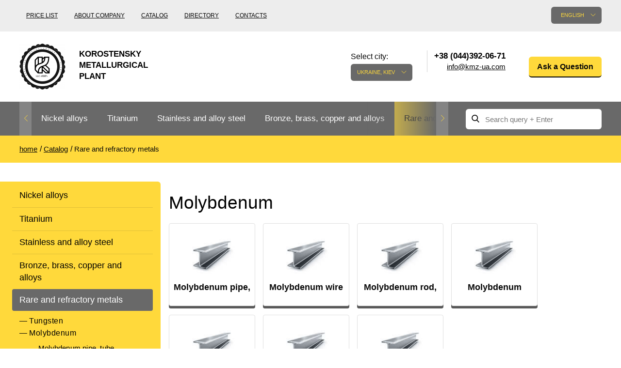

--- FILE ---
content_type: text/html; charset=UTF-8
request_url: https://kmza.biz/molibden.html
body_size: 77466
content:
<!doctype html>
<html lang="en" class="no-js">
	<head>
	<meta charset="utf-8">
	<meta http-equiv="x-ua-compatible" content="ie=edge">
	<title>To by alloys of molybdenum at an affordable price from the supplier KMZ / Kmz</title>
	<meta name="description" content="Want to buy alloys of molybdenum at an affordable price from the supplier KMZ? Here You will find only quality products at reasonable prices and flexible payment terms products.">
		<meta name="viewport" content="width=device-width, initial-scale=1">

			<link rel="stylesheet" href="/grunt/css/all.min.css?v=1754394218">
    
	<script src="/js/vendor/modernizr-2.8.3.min.js"></script>

			<script src="/grunt/js/main.min.js?v=1754394217"></script>
	
	<meta name="google-site-verification" content="DM6KKIvB-5ORhE2tPLobd-PZsk9IbeJSf_GilNwYYPs" />
<!-- Google analytics counter -->
<script>
  (function(i,s,o,g,r,a,m){i['GoogleAnalyticsObject']=r;i[r]=i[r]||function(){
  (i[r].q=i[r].q||[]).push(arguments)},i[r].l=1*new Date();a=s.createElement(o),
  m=s.getElementsByTagName(o)[0];a.async=1;a.src=g;m.parentNode.insertBefore(a,m)
  })(window,document,'script','https://www.google-analytics.com/analytics.js','ga');

  ga('create', 'UA-33001422-5', 'auto');
  ga('send', 'pageview');

</script>
<!-- /Google analytics counter -->
<meta name="yandex-verification" content="85db8e19e7c3ee64" />
<!-- Yandex.Metrika counter -->
<script type="text/javascript">
    (function (d, w, c) {
        (w[c] = w[c] || []).push(function() {
            try {
                w.yaCounter31823311 = new Ya.Metrika({
                    id:31823311,
                    clickmap:true,
                    trackLinks:true,
                    accurateTrackBounce:true,
                    webvisor:true
                });
            } catch(e) { }
        });

        var n = d.getElementsByTagName("script")[0],
            s = d.createElement("script"),
            f = function () { n.parentNode.insertBefore(s, n); };
        s.type = "text/javascript";
        s.async = true;
        s.src = "https://mc.yandex.ru/metrika/watch.js";

        if (w.opera == "[object Opera]") {
            d.addEventListener("DOMContentLoaded", f, false);
        } else { f(); }
    })(document, window, "yandex_metrika_callbacks");
</script>
<noscript><div><img src="https://mc.yandex.ru/watch/31823311" style="position:absolute; left:-9999px;" alt="" /></div></noscript>
<!-- /Yandex.Metrika counter --></head>		<body>
		<header id="header">
			<div class="header-bottom">
	<div class="container">
		<div id="logo">
			<a href="/">
				<img src="/images/thumbs/w95h95/a/c0/ac014b2e5b07edd16309e172abef3779.png" alt="">
				<span>Korostensky Metallurgical Plant</span>
			</a>
		</div>

		<div class="pull-left nav-container">
	<nav>
		<ul>
			<li><a href="/price.html">Price list</a></li>
<li><a href="/about.html">About company</a></li>
<li><a href="/catalog.html">Catalog</a></li>
<li><a href="/reference.html">Directory</a></li>
<li><a href="/contacts.html">Contacts</a></li>		</ul>
	</nav>
</div>

		<div class="pull-right ">
			<div class="pull-left lang-container">
	<div class="language">
		<div class="label">Language of the site:</div>

		<div class="current">English</div>

		<div class="list">
			<ul>
				<li><a href="https://kmza.eu/molibden.html">Deutsch</a></li><li><a href="http://kmz.org.ua/molibden.html">Українська</a></li>			</ul>
		</div>
	</div>
</div>

			<div id="city" class="city">
	<div class="label">Select city:</div>
	<div class="current">Ukraine, Kiev</div>
	<div class="list">
		<ul>
			<li><a href="" data-city="city-kyiv">Ukraine, Kiev</a></li>		</ul>
	</div>
</div>

<div class="contacts">
	<div class="phones">
		<ul>
			<li class="city-phone active city-kyiv">
		<span>+38 (044)392-06-71</span>
		<a class="email" href="javascript:void(0);" data-toggle="email" data-user="info" data-host="kmz-ua.com"></a></li>
		</ul>
	</div>
</div>
			<div class="question">
	<a href="javascript:void();" class="yellow-btn modal-open" data-toggle="modal" data-target="#Question">Ask a Question</a>
</div>		</div>

		<div class="clearfix"></div>
	</div>
</div>			<!-- header-bottom -->

			<div class="main-nav">
	<div class="container clearfix">
		<div class="nav pull-left">
	<ul class="ulslick">
		<li><a href="/nikelivie-splavi.html">Nickel alloys</a><i class="angle"></i><ul data-bg="/images/thumbs/w124h137/8/1d/81dc083ad9f3a51d460389261f7756c7.png"><li><a href="/nihrom-and-fechral.html">Nichrome, Fechral, ​​Thermocouple</a><i class="angle"></i><ul><li><a href="/nihrom.html">Nichrome</a></li><li><a href="/ref-nihromovaya-provoloka.html">Nichrome wire</a></li><li><a href="/rec-nihromovaya-lenta-x20h80.html">Nichrome ribbon</a></li><li><a href="/fechral.html">Fechral</a></li><li><a href="/fehralevaya-provoloka.html">Fechral wire</a></li><li><a href="/ref-fehralevaya-lenta.html">Fechral tape</a></li><li><a href="/alumel.html">Alumel NMZAK2-2-1</a></li><li><a href="/chromel.html">Chromel HX9.5</a></li><li><a href="/kopel.html">Copel MNMc40-0.5</a></li><li><a href="/konstantan.html">Constantan</a></li><li><a href="/vr5-vr20.html">BP5, BP20</a></li><li><a href="/termopar-provoloka.html">Thermocouple Wire</a></li></ul></li><li><a href="/precizionnie-splavi.html">Precision Alloys</a><i class="angle"></i><ul><li><a href="/ref-np-2i.html">NP-2, Nickel 200, Nickel 201</a></li><li><a href="/ref-splav-27kx.html">Alloy 27KH</a></li><li><a href="/ref-29nk-truba.html">29KK, Kovar®, Nilo®</a></li><li><a href="/ref-splav-32hk-vi.html">Alloy 32NK</a></li><li><a href="/ref-stal-32nkd.html">32KDN, ЄI630A</a></li><li><a href="/ref-splav-36khm.html">Alloy 36KNM</a></li><li><a href="/ref-splav-36h.html">36H Alloy</a></li><li><a href="/ref-36nhtu-truba.html">36NXTU, Elinvar</a></li><li><a href="/ref-splav-36hxtyu5m.html">Alloy 36НХТЮ5М</a></li><li><a href="/ref-splav-36hxtyu8m.html">Alloy 36НХТЮ8М</a></li><li><a href="/ref-splav-38nkd.html">Alloy 38KDD</a></li><li><a href="/ref-splav-40kxhm.html">40KHNM, EI995</a></li><li><a href="/ref-splav-40nxyu-vi.html">40ХНЮ, ЭП793</a></li><li><a href="/ref-splav-42h.html">42H Alloy</a></li><li><a href="/perminvar.html">Perminvar</a></li><li><a href="/ref-splav-42hxtyu.html">Alloy 42 НХТЮ</a></li><li><a href="/ref-splav-45hxt.html">Alloy 45NHT</a></li><li><a href="/ref-splav-45h.html">Alloy 45H</a></li><li><a href="/ref-splav-47nd.html">Alloy 47HD</a></li><li><a href="/ref-splav-47hxp.html">Alloy 47HXR</a></li><li><a href="/ref-splav-49kf.html">49KF, 49K2F</a></li><li><a href="/ref-splav-50np.html">Alloy 50NP</a></li><li><a href="/ref-50n.html">50Н, ЭИ467</a></li><li><a href="/ref-splav-50hxc.html">Alloy 50НХС</a></li><li><a href="/ref-splav-52h.html">Alloy 52H</a></li><li><a href="/ref-splav-68hxvktyu.html">Alloy 68NHVKTYU</a></li><li><a href="/ref-79nm-truba.html">Alloy 79NM</a></li><li><a href="/ref-splav-80nm.html">Alloy 80NM</a></li><li><a href="/ref-splav-80hxc.html">Alloy 80NHS</a></li></ul></li><li><a href="/specstali.html">Special steels</a><i class="angle"></i></li><li><a href="/monel-hastelloy-incone.html">European special steels</a><i class="angle"></i><ul><li><a href="/ref-al6xni.html">Al6xn</a></li><li><a href="/ref-inconel-600i.html">Inconel 600, Inconel 601</a></li><li><a href="/ref-inconel-617i.html">Inconel 617, Alloy 617</a></li><li><a href="/ref-inconel-706i.html">Inconel 706®, Alloy 706</a></li><li><a href="/ref-inconel-718i.html">Inconel 718</a></li><li><a href="/ref-inconel-750i.html">Inconel 750®, Alloy 750</a></li><li><a href="/ref-incoloy-330i.html">Incoloy 330, Alloy 330</a></li><li><a href="/ref-incoloy-825i.html">Incoloy 825</a></li><li><a href="/ref-jethete-m152i.html">Jethete M152</a></li><li><a href="/ref-kobalt-6bi.html">Cobalt 6b</a></li><li><a href="/ref-maraging-250i.html">Maraging 250®, Vascomax 250</a></li><li><a href="/ref-maraging-300i.html">Maraging 300®, Vascomax 300®</a></li><li><a href="/ref-maraging-350i.html">Maraging 350®, Vascomax 350®</a></li><li><a href="/ref-mp35ni.html">Mp35n</a></li><li><a href="/ref-mp159i.html">MP159</a></li><li><a href="/ref-multimet-n155i.html">Multimet n155</a></li><li><a href="/ref-nimonik.html">Nimonic 90®</a></li><li><a href="/ref-ni-spani.html">Ni-Span® C902</a></li><li><a href="/ref-rene-41i.html">Rene 41®</a></li><li><a href="/ref-alloy-a286i.html">Alloy A286®</a></li><li><a href="/Alloy-59-krug-provoloka-truba.html">Alloy 59</a></li><li><a href="/ref-hastelloy-b2i.html">Hastelloy B2®</a></li><li><a href="/ref-hastelloy-c22i.html">Hastelloy c22</a></li><li><a href="/ref-hastelloy-xi.html">Hastelloy X®</a></li><li><a href="/ref-haynes-188i.html">Hines 188®</a></li><li><a href="/ref-haynes-25i.html">Hines 25®</a></li><li><a href="/ref-waspalloyi.html">Waspalloy®</a></li></ul></li><li><a href="/specstal-ru.html">GOST special steels</a><i class="angle"></i><ul><li><a href="/ref-hn28vmab-truba-krugi.html">ХН28ВМАБ</a></li><li><a href="/ref-hn30mdb-truba-krugi.html">ХН30МДБ</a></li><li><a href="/ref-hn32ti.html">ХН32Т</a></li><li><a href="/ref-hn35vt-truba-krugi.html">ХН35ВТ</a></li><li><a href="/ref-hn35vtu-truba-krugi.html">ХН35ВТЮ</a></li><li><a href="/ref-hn38vt-trubai.html">ХН38ВТ</a></li><li><a href="/ref-hn45u-trubai.html">ХН45Ю</a></li><li><a href="/ref-hn45mvtubr-truba-krugi.html">ХН45МВТЮБР-id</a></li><li><a href="/ref-hn50mvtub-truba-krugi.html">ХН50ВМТЮБ</a></li><li><a href="/ref-hn56vmtu-truba-krugi.html">ХН56ВМТЮ</a></li><li><a href="/ref-splav-xn58vi.html">XH58B</a></li><li><a href="/ref-hn60vti.html">ХН60ВТ</a></li><li><a href="/ref-splav-xh60yu.html">ХН60Ю</a></li><li><a href="/ref-hn62vmut-truba-krugi.html">ХН62ВМЮТ</a></li><li><a href="/ref-splav-xh62mvkyu.html">ХН62МВКЮ</a></li><li><a href="/ref-splav-xn63mbi.html">ХН63МБ, ЭП758У</a></li><li><a href="/rec-ref-hn65mv-trubai.html">KHN65MV, Hastelloy c276</a></li><li><a href="/ref-xn68vmtyuki.html">ХН68ВМТЮК, ЭП693</a></li><li><a href="/hn70vmtyu.html">KHN70VMTJU, ЭИ598</a></li><li><a href="/ref-xn70yu-trubai.html">KHN70JU</a></li><li><a href="/hn73mbtyu-vd.html">ХН73МБТЮ-VD</a></li><li><a href="/rec-ref-hn75mbtu-trubai.html">ХН75МБТЮ, Инконель 625</a></li><li><a href="/ref-splav-xh77tyu.html">ХН77ТЮ, ЭИ437А</a></li><li><a href="/rec-ref-hn77tur-trubai.html">ХН77ТЮР, Nimonic 80a</a></li><li><a href="/rec-ref-hn78t-trubai.html">KHN78T pipe</a></li><li><a href="/ref-splav-xh80tbyu.html">Alloy ХН80ТБЮ</a></li></ul></li></ul></li><li><a href="/ref-titan1.html">Titanium</a><i class="angle"></i><ul data-bg="/images/thumbs/w124h137/2/25/22515bc4213bc04127b44b2a9c6e7ba7.png"><li><a href="/titan-and-titanoviy-prokat.html">Titanium rolling</a><i class="angle"></i><ul><li><a href="/titan-truba.html">Titanium pipe</a></li><li><a href="/titanovaya-provoloka.html">Titanium wire</a></li><li><a href="/titanoviy-krug.html">Titanium Circle</a></li><li><a href="/titanovaya-lenta.html">Titanium Tape</a></li><li><a href="/titanoviy-list8.html">Titanium sheet</a></li><li><a href="/ref-titan-lityo.html">Titanium casting</a></li><li><a href="/ref-pokovka.html">Titanium forging</a></li><li><a href="/ref-raskatnie-kolsa.html">Ribbon rings</a></li><li><a href="/ref-titanovie-metizi.html">Titanium hardware</a></li><li><a href="/titanovyy-shestigrannik.html">Titanium hexagon bar</a></li><li><a href="/karbid-titanovyie-elektrodyi.html">Carbide - titanium electrodes</a></li><li><a href="/ref-centrobeznoe-lityo.html">Centrifugal titanium casting</a></li></ul></li><li><a href="/titan-metall.html">Titanium according to GOST</a><i class="angle"></i><ul><li><a href="/splav-titana-vt1-00-i-vt1-0.html">VT1-00, Grade1</a></li><li><a href="/ref-vt1-0-splav.html">VT1-0, Grade2</a></li><li><a href="/vt1-1-krug.html">VT1-1, Grade3</a></li><li><a href="/vt1-2-krug.html">VT1-2, Grade4</a></li><li><a href="/vt2sv.html">Vt2sv</a></li><li><a href="/ref-vt3-1-provoloka-krug-prutok.html">VT3-1</a></li><li><a href="/ref-ot-4-ot4-0-ot4-1-splav-truba.html">OT-4, OT4-0, OT4-1</a></li><li><a href="/ref-vt5-vt5-1-splav-truba.html">VT5, VT5-1, Grade6</a></li><li><a href="/ref-vt6-vt6s-vt6ch-splav-truba.html">VT6, Grade 5, 6al-4v</a></li><li><a href="/vt6s-krug.html">VT6S, ВТ6Ч, Grade5 Eli</a></li><li><a href="/ref-vt8-splav-truba.html">Alloy VT8</a></li><li><a href="/ref-vt9-splav-truba.html">Alloy VT9</a></li><li><a href="/ref-pt-1m-splav-truba.html">PT-1M</a></li><li><a href="/ref-pt-7m-splav-truba.html">PT-7M</a></li><li><a href="/ref-pt-3v-splav-truba.html">PT-3V, Grade 9</a></li><li><a href="/ref-vt14-splav-truba.html">Alloy VT14</a></li><li><a href="/ref-vt16-splav-truba.html">Alloy ВТ16</a></li><li><a href="/splav-titana-vt18-vt18u.html">ВТ18, Т18у</a></li><li><a href="/ref-vt20-splav-truba.html">Alloy VT20</a></li><li><a href="/psevdo-a-splav-titana-vt20.html">VT20-1sv, VT20-2sv</a></li><li><a href="/ref-vt22-splav-truba.html">Alloy VT22</a></li><li><a href="/splav-titana-vt23.html">Alloy BT23]</a></li><li><a href="/vt25-vt25u-krug.html">ВТ25, ВТ25у</a></li><li><a href="/2b-provoloka-svarochnaya.html">Alloy 2B</a></li><li><a href="/3m-krug.html">Alloy 3M</a></li><li><a href="/5v-krug-list.html">Alloy 5V</a></li><li><a href="/at3-krug-list.html">Alloy AT3 circle, sheet</a></li><li><a href="/sp17-krug-list.html">Alloy SP17</a></li><li><a href="/sp19-krug-list.html">Alloy СП19</a></li><li><a href="/sp40-krug-list.html">Alloy СП40</a></li><li><a href="/spt-2-sv.html">SPT-2 SV</a></li><li><a href="/ref-tl3.html">ТЛ3</a></li><li><a href="/ref-tl5.html">ТЛ5</a></li><li><a href="/ts5-krug-list.html">TC5</a></li></ul></li><li><a href="/marki-titana2.html">Titan Europe</a><i class="angle"></i><ul><li><a href="/grade-7-truba.html">Grade 7</a></li><li><a href="/grade-11-truba.html">Grade 11</a></li><li><a href="/grade-17-truba.html">Grade 17</a></li><li><a href="/grade-19-truba.html">Grade 19</a></li><li><a href="/grade-23-truba.html">Grade 23</a></li><li><a href="/grade-36-truba.html">Grade 36</a></li><li><a href="/grade-38-truba.html">Grade 38</a></li><li><a href="/ti-6-2-4-2-provoloka.html">Ti6Al2Sn4Zr2Mo, ti 6-2-4-2</a></li><li><a href="/ti6al6v2sn-truba.html">Ti6Al6V2Sn</a></li><li><a href="/ti10v2fe3al-truba.html">Ti10V2Fe3Al</a></li><li><a href="/ti8al1mo1v-truba.html">Ti8Al1Mo1V</a></li><li><a href="/ti6al2sn4zr6mo-truba.html">Ti6Al2Sn4Zr6Mo</a></li></ul></li></ul></li><li><a href="/nergaveyka-and-titan.html">Stainless and alloy steel</a><i class="angle"></i><ul data-bg="/images/thumbs/w124h137/2/c6/2c65669f4917c88a30c3838373601fb0.png"><li><a href="/nergaveyushiy-prokat.html">Stainless steel</a><i class="angle"></i><ul><li><a href="/nerjaveyushaya-truba.html">Stainless pipe</a></li><li><a href="/ref-nerzhaveyushhaya-pruzhinnaya-provoloka.html">Stainless steel spring wire</a></li><li><a href="/nergaveyushiy-krug.html">Stainless steel round bar</a></li><li><a href="/nergaveyushchaya-lenta.html">Stainless strip</a></li><li><a href="/nergaveyushchiy-list.html">Stainless steel sheet</a></li><li><a href="/nerjaveyushiy-shestigrannik.html">Stainless steel hexagon bar</a></li><li><a href="/ugolok-nerjaveyushiy.html">Stainless steel area</a></li><li><a href="/kak-proizvodyat-nerzhaveyushhij-kvadrat.html">Stainless steel square</a></li></ul></li><li><a href="/spravka-nergaveyushchaya-stal.html">Heat-resistant stainless steel</a><i class="angle"></i><ul><li><a href="/ref-20x20n14s2-truba.html">20KH20N14S2</a></li><li><a href="/ref-20x23n18-splav.html">20H23N18</a></li><li><a href="/ref-20x25n20s2-truba.html">20KH25N20S2</a></li><li><a href="/12h25n16g7ar-truba.html">12H25N16G7AR</a></li><li><a href="/ref-15x25t-splav-truba.html">15KH25T</a></li></ul></li><li><a href="/austenitnye-stali.html">Austenitic steel</a><i class="angle"></i><ul><li><a href="/ref-splav-03x17n14m3.html">03KH17N14M3</a></li><li><a href="/04h19n11m3-krug.html">04Х19Н11М3, 316L</a></li><li><a href="/ref-alloy-06hn28mdt.html">06HN28MDT</a></li><li><a href="/ref-splav-03x18n11.html">08X18H10, 03Х18Н11</a></li><li><a href="/ref-splav-08x18n10t.html">Alloy 08KH18N10T</a></li><li><a href="/rec-ref-10x17n13m2t-trubai.html">10X17H13M2T</a></li><li><a href="/ref-steel-12x18h10t.html">12X18H10T 12X18H9T</a></li><li><a href="/ref-nerzhaveyushhaya-svarochnaya-provoloka.html">Stainless steel welding wire</a></li><li><a href="/10h16n25am6.html">10Х16Н25АМ6</a></li><li><a href="/08h20n9g7t.html">08Х20Н9Г7Т</a></li><li><a href="/06h19n9t-provoloka.html">06Х19Н9Т, 04х19н9</a></li><li><a href="/07h25n13-provoloka.html">07CR25NI13</a></li><li><a href="/06h15n60m15.html">06Х15Н60М15</a></li><li><a href="/ref-splav-08x18n12b.html">08KH18N12B SV-07Х19Н10Б</a></li></ul></li><li><a href="/ferritnye-stali.html">Ferritic steels</a><i class="angle"></i><ul><li><a href="/steel-08x13.html">08KH13</a></li><li><a href="/08h17t.html">08KH17T, 08Х17</a></li><li><a href="/ref-steel-12x13.html">12X13, ЭЖ1</a></li><li><a href="/12h17-krug.html">12X17</a></li><li><a href="/ref-20x13-splav-truba.html">20X13, aisi 420</a></li><li><a href="/ref-30x13-splav-truba.html">30X13</a></li><li><a href="/ref-40x13-splav-truba.html">40X13</a></li><li><a href="/ref-splav-08x18t1.html">AISI 439, ЭИ645</a></li></ul></li><li><a href="/dupleksnye-stali.html">Duplex steel</a><i class="angle"></i><ul><li><a href="/14162-truba.html">1.4162, S32101</a></li><li><a href="/14362-truba.html">1.4362, S32304</a></li><li><a href="/14662-truba.html">1.4662, S82441</a></li><li><a href="/14462-truba.html">1.4462, S32205</a></li><li><a href="/14501-truba.html">1.4501, S32760</a></li><li><a href="/14410-truba.html">1.4410, S32750</a></li><li><a href="/08h22n6t-krug.html">08KH22N6T, ЭП53</a></li><li><a href="/ref-14x17n2-splav-truba.html">14KH17N2</a></li><li><a href="/ref-07x16n6-sh-splav-truba.html">07KH16N6</a></li><li><a href="/20h17n2.html">20KH17N2</a></li></ul></li><li><a href="/gost-stali-specialnye.html">Special steel</a><i class="angle"></i><ul><li><a href="/03h11n10m2t.html">03Х11Н10М2Т</a></li><li><a href="/ref-splav-03x22n6m2.html">03KH22N6M2</a></li><li><a href="/ref-splav-03x24n6am3.html">03Х24Н6АМ3</a></li><li><a href="/07h12nmbf.html">07Х12НМБФ</a></li><li><a href="/07h16n6.html">07KH16N6</a></li><li><a href="/ref-splav-07x21g7an5.html">07KH21G7AN5</a></li><li><a href="/07h25n16ag6f.html">07Х25Н16АГ6Ф</a></li><li><a href="/08h15n5d2t.html">08Х15Н5Д2Т</a></li><li><a href="/ref-splav-08x17n15m3t.html">08KH17N15M3T</a></li><li><a href="/08h17n5m3.html">08KH17N5M3</a></li><li><a href="/08h18t1-list.html">08KH18T1</a></li><li><a href="/ref-splav-08x21n6m2t.html">08KH21N6M2T</a></li><li><a href="/09h16n4b.html">09KH16N4B</a></li><li><a href="/10h11n23t3mr.html">10KH11N23T3MR</a></li><li><a href="/ref-splav-10x14g14n4t.html">10KH14G14N4T</a></li><li><a href="/11h11n2v2mf.html">11KH11N2V2MF</a></li><li><a href="/ref-xromomarganczevaya-nerzhaveyushhaya-stal-12x15g9nd.html">12Х15Г9НД</a></li><li><a href="/12h17g9an4.html">12H17G9AN4</a></li><li><a href="/13h11n2v2mf.html">13KH11N2V2MF</a></li><li><a href="/13h15n4am3.html">13Х15Н4АМ3</a></li><li><a href="/15h12n2mvfab.html">15Х12Н2МВФАБ</a></li><li><a href="/15h16k5n2mvfab.html">15Х16К5Н2МВФАБ</a></li><li><a href="/15h16n2am.html">15Х16Н2АМ</a></li><li><a href="/15h1m1f.html">15H1M1F</a></li><li><a href="/15h5m.html">15X5M</a></li><li><a href="/18h12vmbfr.html">18KH12VMBFR</a></li><li><a href="/20h1m1f1tr.html">20KH1M1F1TR</a></li><li><a href="/20h3mvf.html">20KH3MVF</a></li><li><a href="/25h13n2.html">25KH13N2</a></li><li><a href="/37h12n8g8mfb.html">37KH12N8G8MFB</a></li><li><a href="/40h9s2.html">40KH9S2</a></li><li><a href="/45h14n14v2m.html">45KH14N14V2M</a></li><li><a href="/shh15.html">SHKH15</a></li></ul></li><li><a href="/instrumentalnie-stali.html">Tool steel</a><i class="angle"></i><ul><li><a href="/instrumentalnaya-stal.html">High speed steel</a></li><li><a href="/r18.html">R18</a></li><li><a href="/r6m5.html">R6M5</a></li><li><a href="/r6m5k5.html">R6M5K5</a></li><li><a href="/r9-krug.html">P9</a></li><li><a href="/shtampovaya-stal.html">Die steel</a></li><li><a href="/4h4vmfs.html">4KH4VMFS</a></li><li><a href="/5h3v3mfs.html">5KH3V3MFS</a></li><li><a href="/5h2mnf.html">5KH2MNF</a></li><li><a href="/10h13g18d.html">10Х13Г18Д</a></li><li><a href="/14hgsn2ma.html">14ХГСН2МА</a></li><li><a href="/stal-dlya-nozhey.html">Steel for knives</a></li><li><a href="/ref-50x14mf-splav.html">50Х14МФ</a></li><li><a href="/ref-splav-95x18.html">95X18</a></li><li><a href="/ref-splav-65x13.html">65KH13</a></li><li><a href="/ref-splav-90x18mf.html">90Х18МФ</a></li></ul></li></ul></li><li><a href="/bronza-latun-med-i-splavy.html">Bronze, brass, copper and alloys</a><i class="angle"></i><ul data-bg="/images/thumbs/w124h137/2/25/22515bc4213bc04127b44b2a9c6e7ba7.png"><li><a href="/bronzoviy-prokat.html">Bronze rental</a><i class="angle"></i><ul><li><a href="/bronzovaya-truba.html">Bronze pipe</a></li><li><a href="/ref-bronzovaya-vtulka.html">Втулка из бронзы</a></li><li><a href="/bronzovaya-provoloka.html">Bronze wire</a></li><li><a href="/bronzoviy-krug.html">Bronze circle</a></li><li><a href="/bronzovaya-lenta.html">Tape ,foil</a></li><li><a href="/bronzoviy-list.html">Bronze sheet</a></li><li><a href="/bronzovyy-shestigrannik.html">Bronze hexagon bar</a></li><li><a href="/lite-iz-bronzyi.html">Cast bronze</a></li><li><a href="/bronzovaya-vtulka.html">Bushing in bronze</a></li><li><a href="/brb2-berillievaya-bronza.html">Brb2 beryllium bronze</a></li><li><a href="/brkmc3-1.html">Brkmc3-1</a></li><li><a href="/brh-brh1.html">Brkh, Brh1</a></li><li><a href="/brhcr-brhcrt.html">Brcr, Brkcrt</a></li><li><a href="/bramc9-2.html">Bramc9-2</a></li><li><a href="/brof65-015.html">Brof6.5-0.15</a></li><li><a href="/brazhn10-4-4.html">Brazhn10-4-4</a></li><li><a href="/brbnt-19.html">Brbn 1.9</a></li><li><a href="/brazh9-4.html">Brazh9-4</a></li><li><a href="/brnbt.html">Bmbt</a></li><li><a href="/brkd1.html">Brkd1</a></li><li><a href="/brazhnmc9-4-4-1.html">Brazhnmc9-4-4-1</a></li><li><a href="/brazhmc10-3-15.html">Brazhmc10-3-1,5</a></li><li><a href="/brocs5-5-5-ocs555.html">БрОЦС5-5-5, ОЦС555</a></li><li><a href="/brocsn3-7-5-1.html">БрОЦСН3-7-5-1</a></li><li><a href="/brocs4-4-25.html">Brocs4-4-2.5</a></li><li><a href="/brazhn11-6-6.html">БрАЖН11-6-6</a></li></ul></li><li><a href="/bronza.html">European bronze, copper alloys</a><i class="angle"></i><ul><li><a href="/aluminum-bronze.html">Aluminum bronze</a></li><li><a href="/olovyannaya-bronza.html">Leaded tin bronze</a></li><li><a href="/margancovaya-bronza.html">Manganese bronze</a></li><li><a href="/fosfornaya-bronza.html">Phosphor bronze</a></li><li><a href="/kupit-kremnievuyu-bronzu-po-dostupnoy-tsene-ot-postavshchika-kmz.html">Silicon bronze</a></li><li><a href="/olovyannay-bronza.html">Tin bronze</a></li><li><a href="/beryllium-copper-c17200.html">Beryllium Copper С17200</a></li><li><a href="/cadmium-copper.html">Cadmium Copper</a></li><li><a href="/chromium-copper.html">Chromium Copper</a></li><li><a href="/copper-tin.html">Copper Tin</a></li><li><a href="/copper-titanium.html">Copper Titanium</a></li></ul></li><li><a href="/neisilber-manganin-melchior.html">Copper-Nickel alloys</a><i class="angle"></i><ul><li><a href="/ref-kunial.html">Cunial MNA13-3</a></li><li><a href="/ref-manganin.html">Manganin Mnmc3-12</a></li><li><a href="/melhior-mnzhmc-30-1-1.html">Melchior Mngmt 30-1-1, MN19</a></li><li><a href="/mnzh5-1.html">MNZH5-1</a></li><li><a href="/mnzhkt5-1-02-02.html">MNZHKT5-1-0.2-0.2</a></li><li><a href="/ref-monei-400.html">Monel 400®, МНЖМц28-2.5-1.5</a></li><li><a href="/ref-monel-405i.html">405 Monel®, Alloy 405</a></li><li><a href="/ref-monel-500i.html">500 Monel® Alloy 500</a></li><li><a href="/ref-nejzilber.html">Nickel silver MNC15-20</a></li><li><a href="/ref-provoloka-panch-11.html">PUNCH-11</a></li><li><a href="/nickel-silver.html">Nickel silver</a></li></ul></li><li><a href="/med.html">Copper rental</a><i class="angle"></i><ul><li><a href="/truba-med.html">Copper pipe</a></li><li><a href="/mednaya-provoloka.html">Copper wire</a></li><li><a href="/medniy-krug.html">Copper circle</a></li><li><a href="/ref-mednaya-lenta.html">Tape, foil</a></li><li><a href="/medniy-list.html">Copper sheet</a></li><li><a href="/mednyy-shestigrannik.html">Copper hexagon bar</a></li><li><a href="/m1-med.html">M1 copper</a></li><li><a href="/m2-med.html">M2 copper</a></li><li><a href="/m3-med.html">M3 copper</a></li></ul></li><li><a href="/latunnyij-prokat.html">Brass car</a><i class="angle"></i><ul><li><a href="/latunnaya-truba.html">Brass pipe</a></li><li><a href="/latunnaya-provoloka.html">Brass wire</a></li><li><a href="/latunniy-krug.html">Brass circle</a></li><li><a href="/latunnaya-lenta.html">Tape, foil</a></li><li><a href="/latunniy-list.html">Sheet, plate</a></li><li><a href="/latunniy-shestigrannik.html">Brass hexagon</a></li><li><a href="/kvadrat.html">Square brass</a></li><li><a href="/ref-latun-ls59.html">LS59-1</a></li><li><a href="/lok59-1-03-krug.html">LOK59-1-0,3</a></li><li><a href="/ref-latun-lo62.html">LO62-1</a></li><li><a href="/ref-latun-l63.html">Brass L63</a></li><li><a href="/ref-latun-l96.html">Brass L96</a></li></ul></li><li><a href="/latun.html">European brass</a><i class="angle"></i><ul><li><a href="/silicon-brasses.html">Silicon Brasses</a></li><li><a href="/tin-brasses.html">Tin Brasses</a></li><li><a href="/leaded-brasses.html">Leaded Brasses</a></li><li><a href="/red-brass.html">Red brass</a></li><li><a href="/semi-red-brass.html">Semi-red brass</a></li></ul></li></ul></li><li class="current active"><a href="/redkie-and-tugoplavkie.html">Rare and refractory metals</a><i class="angle"></i><ul data-bg="/images/thumbs/w124h137/3/4e/34ebd5fb161673835476fbf3bb53698f.png"><li><a href="/volfram.html">Tungsten</a><i class="angle"></i><ul><li><a href="/volfram-truba.html">Pipe, tube, tungsten</a></li><li><a href="/elektrod-evl.html">Electrode EVL, EVIE, VA</a></li><li><a href="/volframovie-electrodi.html">Tungsten electrodes</a></li><li><a href="/karbid-volframovye-elektrody.html">Carbide</a></li><li><a href="/volframovaya-provoloka.html">Tungsten wire filament</a></li><li><a href="/volframoviy-prutok.html">Tungsten rod, circle</a></li><li><a href="/volfram-folga.html">Tungsten ribbon, foil</a></li><li><a href="/volfram-list.html">Tungsten sheet</a></li><li><a href="/izdeliya-iz-volframa.html">Articles of tungsten</a></li><li><a href="/ref-pripoyi-vuda-i-roze.html">Wood Alloy</a></li><li><a href="/splav-roze.html">Alloy Rosa</a></li><li><a href="/tverdosplavnye-plastiny.html">Carbide inserts</a></li><li><a href="/napaivaemye-plastiny.html">Brazed plate</a></li></ul></li><li class="current active"><a href="/molibden.html">Molybdenum</a><i class="angle"></i><ul><li><a href="/molibdenovaya-truba.html">Molybdenum pipe, tube</a></li><li><a href="/molibdenovaya-provoloka.html">Molybdenum wire filament</a></li><li><a href="/molibdenoviy-prutok.html">Molybdenum rod, round</a></li><li><a href="/molibdenovaya-folga.html">Molybdenum ribbon foil</a></li><li><a href="/molibdenoviy-list.html">Molybdenum sheet</a></li><li><a href="/izdeliya-iz-molibdena.html">Products made of molybdenum</a></li><li><a href="/ref-medno-molibdenovyie-psevdosplavyi-md.html">Copper-molybdenum pseudoplane</a></li></ul></li><li><a href="/metall-v-prokate.html">Rental rare metals</a><i class="angle"></i><ul><li><a href="/vanadij.html">Vanadium</a></li><li><a href="/gafnii.html">Hafnium</a></li><li><a href="/idii.html">Indium</a></li><li><a href="/cobalt.html">Cobalt</a></li><li><a href="/ref-magnij-sam-metall-i-truba.html">Magnesium</a></li><li><a href="/niobij.html">Niobium</a></li><li><a href="/ref-renievyiy-list-lenta.html">Rhenium</a></li><li><a href="/ref-tantalovaya-provoloka-krug.html">Tantalum HDTV</a></li><li><a href="/ref-cirkoniyevaya-provoloka-krug.html">Zirconium</a></li></ul></li><li><a href="/redkie-metall.html">Rare metals</a><i class="angle"></i><ul><li><a href="/berillij.html">Beryllium</a></li><li><a href="/gadolinij.html">Gadolinium</a></li><li><a href="/gallij.html">Gallium</a></li><li><a href="/germanij.html">Germanium</a></li><li><a href="/ittrij.html">Yttrium</a></li><li><a href="/litij.html">Li</a></li><li><a href="/selen.html">Selenium</a></li><li><a href="/lyuminoforyi.html">Phosphors</a></li><li><a href="/skandij.html">Scandium</a></li></ul></li><li><a href="/lantoidi.html">Lentoid</a><i class="angle"></i><ul><li><a href="/golmij.html">Holmium</a></li><li><a href="/disprozij.html">Dysprosium</a></li><li><a href="/evropij.html">Europium</a></li><li><a href="/itterbij.html">Ytterbium</a></li><li><a href="/lantan.html">Lanthanum</a></li><li><a href="/lyuteczij.html">Lutetium</a></li><li><a href="/neodim.html">Neodymium</a></li><li><a href="/prazeodim.html">Praseodymium</a></li><li><a href="/samarij.html">Samarium</a></li><li><a href="/terbij.html">Terbium</a></li><li><a href="/tulij.html">Thulium</a></li><li><a href="/czerij.html">Cerium</a></li><li><a href="/erbij.html">Erbium</a></li></ul></li></ul></li><li><a href="/cvetnie-metali.html">Non-ferrous metals</a><i class="angle"></i><ul data-bg="/images/thumbs/w124h137/9/33/93349e8c8fbda9a2df9bc7264b8b1849.png"><li><a href="/aluminii.html">Rolled aluminum</a><i class="angle"></i><ul><li><a href="/truba-aluminiy.html">Aluminum pipe</a></li><li><a href="/aluminiy-provoloka.html">Aluminum wire</a></li><li><a href="/alumieviy-krug.html">Aluminievy round</a></li><li><a href="/aluminievaya-lenta.html">Tape, foil</a></li><li><a href="/alyuminievyij-list.html">Aluminum sheet</a></li><li><a href="/ugolok-alyuminievyij.html">Aluminum corner</a></li><li><a href="/alyuminievyy-kvadrat.html">Aluminium square</a></li><li><a href="/alyuminievyij-shveller.html">Aluminum channel</a></li><li><a href="/alyuminievyy-shestigrannik.html">Aluminum hexagon</a></li><li><a href="/ad1.html">AD1</a></li><li><a href="/ak4-ak4-1.html">AK4, AK4-1</a></li><li><a href="/ak5.html">АК5, АК5св</a></li><li><a href="/ak6-ak6t1.html">AK6, АК6Т1</a></li><li><a href="/ak7.html">AK7</a></li><li><a href="/ak8.html">AK8</a></li><li><a href="/amg2krug-provoloka.html">AMG2</a></li><li><a href="/amg3n.html">АМГ3Н</a></li><li><a href="/amg5-amg5p-amg5n.html">AMG5, AMG5P, АМГ5Н</a></li><li><a href="/amg61.html">АМГ61</a></li><li><a href="/amg6n.html">АМГ6Н</a></li><li><a href="/amc-krug-provoloka.html">AMC</a></li><li><a href="/v65-krug-provoloka.html">V65</a></li><li><a href="/v95-krug-provoloka.html">V95</a></li><li><a href="/vd1am-krug-provoloka.html">ВД1АМ</a></li></ul></li><li><a href="/dural.html">Duralumin rental</a><i class="angle"></i><ul><li><a href="/dyuralevaya-truba.html">Duralumin pipe</a></li><li><a href="/provoloka-dyuralevaya.html">Duralumin wire</a></li><li><a href="/dyuralevyij-krug.html">Duralumin circle</a></li><li><a href="/lenta-dyuralevaya.html">Duralumin tape</a></li><li><a href="/list-dyuralevyij.html">Duralumin sheet</a></li><li><a href="/ugolok-dyuralevyij.html">Duralumin area</a></li><li><a href="/kvadrat-dyuralevyij.html">Duralumin square</a></li><li><a href="/shestigrannik-dyuralevyij.html">Duralumin hexagon</a></li><li><a href="/dyuralevyy-shveller.html">Duralumin channel</a></li><li><a href="/d1t-krug-provoloka.html">Д1Т</a></li><li><a href="/d16t-krug-provoloka.html">D16T</a></li><li><a href="/d16chat-d16cham.html">Д16чАТ, Д16чАМ</a></li><li><a href="/d19cht-krug-provoloka.html">Д19ЧТ</a></li></ul></li><li><a href="/aluminiy.html">European aluminium</a><i class="angle"></i><ul><li><a href="/1050-krug-provoloka.html">Alloy 1050</a></li><li><a href="/2014-krug-provoloka.html">Alloy 2014</a></li><li><a href="/2024-krug-provoloka.html">Alloy 2024</a></li><li><a href="/3003-krug-provoloka.html">Alloy 3003</a></li><li><a href="/5005-krug-provoloka.html">Alloy 5005</a></li><li><a href="/5052-krug-provoloka.html">Alloy 5052</a></li><li><a href="/5083-krug-provoloka.html">Alloy 5083</a></li><li><a href="/5754-krug-provoloka.html">Alloy 5754</a></li><li><a href="/6060-krug-provoloka.html">Alloy 6060</a></li><li><a href="/6061-krug-provoloka.html">Alloy 6061</a></li><li><a href="/6063-krug-provoloka-truba.html">Alloy 6063</a></li><li><a href="/6082-krug-provoloka-truba.html">Alloy 6082</a></li><li><a href="/7005-krug-provoloka-truba.html">Alloy 7005</a></li><li><a href="/7068-krug-provoloka.html">Alloy 7068</a></li><li><a href="/7075-krug-provoloka.html">Alloy 7075</a></li></ul></li><li><a href="/babbityi.html">Babbit</a><i class="angle"></i><ul><li><a href="/ref-babbit-b16-b83.html">Babbit B83</a></li><li><a href="/ref-babbit-b86.html">Babbit Б86</a></li><li><a href="/ref-babbit-b88.html">Babbit B88</a></li><li><a href="/ref-babbit-b16.html">Babbit B16</a></li></ul></li><li><a href="/pripoj-fgr.html">Solder</a><i class="angle"></i><ul><li><a href="/ref-pripoy-p.html">Припой П</a></li><li><a href="/ref-olovyanniy-pripoy.html">Tin solder</a></li><li><a href="/ref-pripoy-possy.html">Solders antimonous</a></li><li><a href="/ref-serebryanniy-pripoy.html">Silver solder</a></li><li><a href="/ref-pripoy-hts.html">Solder hts</a></li></ul></li><li><a href="/olovo.html">Tin</a><i class="angle"></i><ul><li><a href="/vysokochistoe-olovo-ovch000.html">High-purity tin ОВЧ000</a></li><li><a href="/o1-o2-olovo.html">O1, O2 tin</a></li><li><a href="/pos-90.html">POS-90</a></li><li><a href="/possu-61-05.html">Piss 61-0,5</a></li><li><a href="/possu30-2.html">Piss 30-2</a></li><li><a href="/possu-8-3.html">Piss 8-3</a></li><li><a href="/possu-40-2.html">Piss 40-2</a></li><li><a href="/possu-40-05.html">Piss 40-0,5</a></li><li><a href="/possu-30-2.html">Piss 30-2</a></li><li><a href="/possu-18-2.html">Piss 18-2</a></li><li><a href="/possu-25-2.html">Piss 25-2</a></li></ul></li><li><a href="/svinec.html">Lead</a><i class="angle"></i><ul><li><a href="/svinczovyij-list.html">Lead sheet</a></li><li><a href="/svincovaya-lenta-folga.html">Tape, foil</a></li></ul></li></ul></li>	</ul>
</div>
		<div id="search" class="pull-right ">
			<form action="/site/search.html" onsubmit="return search.onsubmit($(this));" method="get">
				<i class="fi flaticon-search mobile-show"></i>
				<input type="text" name="term" value="" autocomplete="off" placeholder="Search query + Enter">
				<button type="submit" value=""><i class="fi flaticon-search"></i><span>To find</span></button>
			</form>
		</div>
	</div>
</div>
			<div class="breadcrumbs-wrapper">
	<ul itemscope="" itemtype="http://schema.org/BreadcrumbList" class="breadcrumbs">
		<li itemprop="itemListElement" itemscope="" itemtype="http://schema.org/ListItem">
	<a itemprop="item" href="/"><span itemprop="name">home</span></a>
	<meta itemprop="position" content="1">
</li>

<li itemprop="itemListElement" itemscope="" itemtype="http://schema.org/ListItem">
	<a itemprop="item" href="/catalog.html"><span itemprop="name">Catalog</span></a>
	<meta itemprop="position" content="2">
</li>

<li itemprop="itemListElement" itemscope="" itemtype="http://schema.org/ListItem">
	<a itemprop="item" href="/redkie-and-tugoplavkie.html"><span itemprop="name">Rare and refractory metals</span></a>
	<meta itemprop="position" content="3">
</li>
	</ul>
</div>
		</header>

		<div id="content">
			<div class="production-content">
	<div class="accordion-wrapper nav-production">
		<a class="mobile-btn" href="#">Open the menu</a>

		<ul class="mobile-menu"><li class="accordion"><a href="/nikelivie-splavi.html">Nickel alloys</a><ul class="panel"><li class="accordion"><a href="/nihrom-and-fechral.html">Nichrome, Fechral, ​​Thermocouple</a><ul class="panel"><li><a href="/nihrom.html">Nichrome</a></li><li><a href="/ref-nihromovaya-provoloka.html">Nichrome wire</a></li><li><a href="/rec-nihromovaya-lenta-x20h80.html">Nichrome ribbon</a></li><li><a href="/fechral.html">Fechral</a></li><li><a href="/fehralevaya-provoloka.html">Fechral wire</a></li><li><a href="/ref-fehralevaya-lenta.html">Fechral tape</a></li><li><a href="/alumel.html">Alumel NMZAK2-2-1</a></li><li><a href="/chromel.html">Chromel HX9.5</a></li><li><a href="/kopel.html">Copel MNMc40-0.5</a></li><li><a href="/konstantan.html">Constantan</a></li><li><a href="/vr5-vr20.html">BP5, BP20</a></li><li><a href="/termopar-provoloka.html">Thermocouple Wire</a></li></ul></li><li class="accordion"><a href="/precizionnie-splavi.html">Precision Alloys</a><ul class="panel"><li><a href="/ref-np-2i.html">NP-2, Nickel 200, Nickel 201</a></li><li><a href="/ref-splav-27kx.html">Alloy 27KH</a></li><li><a href="/ref-29nk-truba.html">29KK, Kovar®, Nilo®</a></li><li><a href="/ref-splav-32hk-vi.html">Alloy 32NK</a></li><li><a href="/ref-stal-32nkd.html">32KDN, ЄI630A</a></li><li><a href="/ref-splav-36khm.html">Alloy 36KNM</a></li><li><a href="/ref-splav-36h.html">36H Alloy</a></li><li><a href="/ref-36nhtu-truba.html">36NXTU, Elinvar</a></li><li><a href="/ref-splav-36hxtyu5m.html">Alloy 36НХТЮ5М</a></li><li><a href="/ref-splav-36hxtyu8m.html">Alloy 36НХТЮ8М</a></li><li><a href="/ref-splav-38nkd.html">Alloy 38KDD</a></li><li><a href="/ref-splav-40kxhm.html">40KHNM, EI995</a></li><li><a href="/ref-splav-40nxyu-vi.html">40ХНЮ, ЭП793</a></li><li><a href="/ref-splav-42h.html">42H Alloy</a></li><li><a href="/perminvar.html">Perminvar</a></li><li><a href="/ref-splav-42hxtyu.html">Alloy 42 НХТЮ</a></li><li><a href="/ref-splav-45hxt.html">Alloy 45NHT</a></li><li><a href="/ref-splav-45h.html">Alloy 45H</a></li><li><a href="/ref-splav-47nd.html">Alloy 47HD</a></li><li><a href="/ref-splav-47hxp.html">Alloy 47HXR</a></li><li><a href="/ref-splav-49kf.html">49KF, 49K2F</a></li><li><a href="/ref-splav-50np.html">Alloy 50NP</a></li><li><a href="/ref-50n.html">50Н, ЭИ467</a></li><li><a href="/ref-splav-50hxc.html">Alloy 50НХС</a></li><li><a href="/ref-splav-52h.html">Alloy 52H</a></li><li><a href="/ref-splav-68hxvktyu.html">Alloy 68NHVKTYU</a></li><li><a href="/ref-79nm-truba.html">Alloy 79NM</a></li><li><a href="/ref-splav-80nm.html">Alloy 80NM</a></li><li><a href="/ref-splav-80hxc.html">Alloy 80NHS</a></li></ul></li><li><a href="/specstali.html">Special steels</a></li><li class="accordion"><a href="/monel-hastelloy-incone.html">European special steels</a><ul class="panel"><li><a href="/ref-al6xni.html">Al6xn</a></li><li><a href="/ref-inconel-600i.html">Inconel 600, Inconel 601</a></li><li><a href="/ref-inconel-617i.html">Inconel 617, Alloy 617</a></li><li><a href="/ref-inconel-706i.html">Inconel 706®, Alloy 706</a></li><li><a href="/ref-inconel-718i.html">Inconel 718</a></li><li><a href="/ref-inconel-750i.html">Inconel 750®, Alloy 750</a></li><li><a href="/ref-incoloy-330i.html">Incoloy 330, Alloy 330</a></li><li><a href="/ref-incoloy-825i.html">Incoloy 825</a></li><li><a href="/ref-jethete-m152i.html">Jethete M152</a></li><li><a href="/ref-kobalt-6bi.html">Cobalt 6b</a></li><li><a href="/ref-maraging-250i.html">Maraging 250®, Vascomax 250</a></li><li><a href="/ref-maraging-300i.html">Maraging 300®, Vascomax 300®</a></li><li><a href="/ref-maraging-350i.html">Maraging 350®, Vascomax 350®</a></li><li><a href="/ref-mp35ni.html">Mp35n</a></li><li><a href="/ref-mp159i.html">MP159</a></li><li><a href="/ref-multimet-n155i.html">Multimet n155</a></li><li><a href="/ref-nimonik.html">Nimonic 90®</a></li><li><a href="/ref-ni-spani.html">Ni-Span® C902</a></li><li><a href="/ref-rene-41i.html">Rene 41®</a></li><li><a href="/ref-alloy-a286i.html">Alloy A286®</a></li><li><a href="/Alloy-59-krug-provoloka-truba.html">Alloy 59</a></li><li><a href="/ref-hastelloy-b2i.html">Hastelloy B2®</a></li><li><a href="/ref-hastelloy-c22i.html">Hastelloy c22</a></li><li><a href="/ref-hastelloy-xi.html">Hastelloy X®</a></li><li><a href="/ref-haynes-188i.html">Hines 188®</a></li><li><a href="/ref-haynes-25i.html">Hines 25®</a></li><li><a href="/ref-waspalloyi.html">Waspalloy®</a></li></ul></li><li class="accordion"><a href="/specstal-ru.html">GOST special steels</a><ul class="panel"><li><a href="/ref-hn28vmab-truba-krugi.html">ХН28ВМАБ</a></li><li><a href="/ref-hn30mdb-truba-krugi.html">ХН30МДБ</a></li><li><a href="/ref-hn32ti.html">ХН32Т</a></li><li><a href="/ref-hn35vt-truba-krugi.html">ХН35ВТ</a></li><li><a href="/ref-hn35vtu-truba-krugi.html">ХН35ВТЮ</a></li><li><a href="/ref-hn38vt-trubai.html">ХН38ВТ</a></li><li><a href="/ref-hn45u-trubai.html">ХН45Ю</a></li><li><a href="/ref-hn45mvtubr-truba-krugi.html">ХН45МВТЮБР-id</a></li><li><a href="/ref-hn50mvtub-truba-krugi.html">ХН50ВМТЮБ</a></li><li><a href="/ref-hn56vmtu-truba-krugi.html">ХН56ВМТЮ</a></li><li><a href="/ref-splav-xn58vi.html">XH58B</a></li><li><a href="/ref-hn60vti.html">ХН60ВТ</a></li><li><a href="/ref-splav-xh60yu.html">ХН60Ю</a></li><li><a href="/ref-hn62vmut-truba-krugi.html">ХН62ВМЮТ</a></li><li><a href="/ref-splav-xh62mvkyu.html">ХН62МВКЮ</a></li><li><a href="/ref-splav-xn63mbi.html">ХН63МБ, ЭП758У</a></li><li><a href="/rec-ref-hn65mv-trubai.html">KHN65MV, Hastelloy c276</a></li><li><a href="/ref-xn68vmtyuki.html">ХН68ВМТЮК, ЭП693</a></li><li><a href="/hn70vmtyu.html">KHN70VMTJU, ЭИ598</a></li><li><a href="/ref-xn70yu-trubai.html">KHN70JU</a></li><li><a href="/hn73mbtyu-vd.html">ХН73МБТЮ-VD</a></li><li><a href="/rec-ref-hn75mbtu-trubai.html">ХН75МБТЮ, Инконель 625</a></li><li><a href="/ref-splav-xh77tyu.html">ХН77ТЮ, ЭИ437А</a></li><li><a href="/rec-ref-hn77tur-trubai.html">ХН77ТЮР, Nimonic 80a</a></li><li><a href="/rec-ref-hn78t-trubai.html">KHN78T pipe</a></li><li><a href="/ref-splav-xh80tbyu.html">Alloy ХН80ТБЮ</a></li></ul></li></ul></li><li class="accordion"><a href="/ref-titan1.html">Titanium</a><ul class="panel"><li class="accordion"><a href="/titan-and-titanoviy-prokat.html">Titanium rolling</a><ul class="panel"><li><a href="/titan-truba.html">Titanium pipe</a></li><li><a href="/titanovaya-provoloka.html">Titanium wire</a></li><li><a href="/titanoviy-krug.html">Titanium Circle</a></li><li><a href="/titanovaya-lenta.html">Titanium Tape</a></li><li><a href="/titanoviy-list8.html">Titanium sheet</a></li><li><a href="/ref-titan-lityo.html">Titanium casting</a></li><li><a href="/ref-pokovka.html">Titanium forging</a></li><li><a href="/ref-raskatnie-kolsa.html">Ribbon rings</a></li><li><a href="/ref-titanovie-metizi.html">Titanium hardware</a></li><li><a href="/titanovyy-shestigrannik.html">Titanium hexagon bar</a></li><li><a href="/karbid-titanovyie-elektrodyi.html">Carbide - titanium electrodes</a></li><li><a href="/ref-centrobeznoe-lityo.html">Centrifugal titanium casting</a></li></ul></li><li class="accordion"><a href="/titan-metall.html">Titanium according to GOST</a><ul class="panel"><li><a href="/splav-titana-vt1-00-i-vt1-0.html">VT1-00, Grade1</a></li><li><a href="/ref-vt1-0-splav.html">VT1-0, Grade2</a></li><li><a href="/vt1-1-krug.html">VT1-1, Grade3</a></li><li><a href="/vt1-2-krug.html">VT1-2, Grade4</a></li><li><a href="/vt2sv.html">Vt2sv</a></li><li><a href="/ref-vt3-1-provoloka-krug-prutok.html">VT3-1</a></li><li><a href="/ref-ot-4-ot4-0-ot4-1-splav-truba.html">OT-4, OT4-0, OT4-1</a></li><li><a href="/ref-vt5-vt5-1-splav-truba.html">VT5, VT5-1, Grade6</a></li><li><a href="/ref-vt6-vt6s-vt6ch-splav-truba.html">VT6, Grade 5, 6al-4v</a></li><li><a href="/vt6s-krug.html">VT6S, ВТ6Ч, Grade5 Eli</a></li><li><a href="/ref-vt8-splav-truba.html">Alloy VT8</a></li><li><a href="/ref-vt9-splav-truba.html">Alloy VT9</a></li><li><a href="/ref-pt-1m-splav-truba.html">PT-1M</a></li><li><a href="/ref-pt-7m-splav-truba.html">PT-7M</a></li><li><a href="/ref-pt-3v-splav-truba.html">PT-3V, Grade 9</a></li><li><a href="/ref-vt14-splav-truba.html">Alloy VT14</a></li><li><a href="/ref-vt16-splav-truba.html">Alloy ВТ16</a></li><li><a href="/splav-titana-vt18-vt18u.html">ВТ18, Т18у</a></li><li><a href="/ref-vt20-splav-truba.html">Alloy VT20</a></li><li><a href="/psevdo-a-splav-titana-vt20.html">VT20-1sv, VT20-2sv</a></li><li><a href="/ref-vt22-splav-truba.html">Alloy VT22</a></li><li><a href="/splav-titana-vt23.html">Alloy BT23]</a></li><li><a href="/vt25-vt25u-krug.html">ВТ25, ВТ25у</a></li><li><a href="/2b-provoloka-svarochnaya.html">Alloy 2B</a></li><li><a href="/3m-krug.html">Alloy 3M</a></li><li><a href="/5v-krug-list.html">Alloy 5V</a></li><li><a href="/at3-krug-list.html">Alloy AT3 circle, sheet</a></li><li><a href="/sp17-krug-list.html">Alloy SP17</a></li><li><a href="/sp19-krug-list.html">Alloy СП19</a></li><li><a href="/sp40-krug-list.html">Alloy СП40</a></li><li><a href="/spt-2-sv.html">SPT-2 SV</a></li><li><a href="/ref-tl3.html">ТЛ3</a></li><li><a href="/ref-tl5.html">ТЛ5</a></li><li><a href="/ts5-krug-list.html">TC5</a></li></ul></li><li class="accordion"><a href="/marki-titana2.html">Titan Europe</a><ul class="panel"><li><a href="/grade-7-truba.html">Grade 7</a></li><li><a href="/grade-11-truba.html">Grade 11</a></li><li><a href="/grade-17-truba.html">Grade 17</a></li><li><a href="/grade-19-truba.html">Grade 19</a></li><li><a href="/grade-23-truba.html">Grade 23</a></li><li><a href="/grade-36-truba.html">Grade 36</a></li><li><a href="/grade-38-truba.html">Grade 38</a></li><li><a href="/ti-6-2-4-2-provoloka.html">Ti6Al2Sn4Zr2Mo, ti 6-2-4-2</a></li><li><a href="/ti6al6v2sn-truba.html">Ti6Al6V2Sn</a></li><li><a href="/ti10v2fe3al-truba.html">Ti10V2Fe3Al</a></li><li><a href="/ti8al1mo1v-truba.html">Ti8Al1Mo1V</a></li><li><a href="/ti6al2sn4zr6mo-truba.html">Ti6Al2Sn4Zr6Mo</a></li></ul></li></ul></li><li class="accordion"><a href="/nergaveyka-and-titan.html">Stainless and alloy steel</a><ul class="panel"><li class="accordion"><a href="/nergaveyushiy-prokat.html">Stainless steel</a><ul class="panel"><li><a href="/nerjaveyushaya-truba.html">Stainless pipe</a></li><li><a href="/ref-nerzhaveyushhaya-pruzhinnaya-provoloka.html">Stainless steel spring wire</a></li><li><a href="/nergaveyushiy-krug.html">Stainless steel round bar</a></li><li><a href="/nergaveyushchaya-lenta.html">Stainless strip</a></li><li><a href="/nergaveyushchiy-list.html">Stainless steel sheet</a></li><li><a href="/nerjaveyushiy-shestigrannik.html">Stainless steel hexagon bar</a></li><li><a href="/ugolok-nerjaveyushiy.html">Stainless steel area</a></li><li><a href="/kak-proizvodyat-nerzhaveyushhij-kvadrat.html">Stainless steel square</a></li></ul></li><li class="accordion"><a href="/spravka-nergaveyushchaya-stal.html">Heat-resistant stainless steel</a><ul class="panel"><li><a href="/ref-20x20n14s2-truba.html">20KH20N14S2</a></li><li><a href="/ref-20x23n18-splav.html">20H23N18</a></li><li><a href="/ref-20x25n20s2-truba.html">20KH25N20S2</a></li><li><a href="/12h25n16g7ar-truba.html">12H25N16G7AR</a></li><li><a href="/ref-15x25t-splav-truba.html">15KH25T</a></li></ul></li><li class="accordion"><a href="/austenitnye-stali.html">Austenitic steel</a><ul class="panel"><li><a href="/ref-splav-03x17n14m3.html">03KH17N14M3</a></li><li><a href="/04h19n11m3-krug.html">04Х19Н11М3, 316L</a></li><li><a href="/ref-alloy-06hn28mdt.html">06HN28MDT</a></li><li><a href="/ref-splav-03x18n11.html">08X18H10, 03Х18Н11</a></li><li><a href="/ref-splav-08x18n10t.html">Alloy 08KH18N10T</a></li><li><a href="/rec-ref-10x17n13m2t-trubai.html">10X17H13M2T</a></li><li><a href="/ref-steel-12x18h10t.html">12X18H10T 12X18H9T</a></li><li><a href="/ref-nerzhaveyushhaya-svarochnaya-provoloka.html">Stainless steel welding wire</a></li><li><a href="/10h16n25am6.html">10Х16Н25АМ6</a></li><li><a href="/08h20n9g7t.html">08Х20Н9Г7Т</a></li><li><a href="/06h19n9t-provoloka.html">06Х19Н9Т, 04х19н9</a></li><li><a href="/07h25n13-provoloka.html">07CR25NI13</a></li><li><a href="/06h15n60m15.html">06Х15Н60М15</a></li><li><a href="/ref-splav-08x18n12b.html">08KH18N12B SV-07Х19Н10Б</a></li></ul></li><li class="accordion"><a href="/ferritnye-stali.html">Ferritic steels</a><ul class="panel"><li><a href="/steel-08x13.html">08KH13</a></li><li><a href="/08h17t.html">08KH17T, 08Х17</a></li><li><a href="/ref-steel-12x13.html">12X13, ЭЖ1</a></li><li><a href="/12h17-krug.html">12X17</a></li><li><a href="/ref-20x13-splav-truba.html">20X13, aisi 420</a></li><li><a href="/ref-30x13-splav-truba.html">30X13</a></li><li><a href="/ref-40x13-splav-truba.html">40X13</a></li><li><a href="/ref-splav-08x18t1.html">AISI 439, ЭИ645</a></li></ul></li><li class="accordion"><a href="/dupleksnye-stali.html">Duplex steel</a><ul class="panel"><li><a href="/14162-truba.html">1.4162, S32101</a></li><li><a href="/14362-truba.html">1.4362, S32304</a></li><li><a href="/14662-truba.html">1.4662, S82441</a></li><li><a href="/14462-truba.html">1.4462, S32205</a></li><li><a href="/14501-truba.html">1.4501, S32760</a></li><li><a href="/14410-truba.html">1.4410, S32750</a></li><li><a href="/08h22n6t-krug.html">08KH22N6T, ЭП53</a></li><li><a href="/ref-14x17n2-splav-truba.html">14KH17N2</a></li><li><a href="/ref-07x16n6-sh-splav-truba.html">07KH16N6</a></li><li><a href="/20h17n2.html">20KH17N2</a></li></ul></li><li class="accordion"><a href="/gost-stali-specialnye.html">Special steel</a><ul class="panel"><li><a href="/03h11n10m2t.html">03Х11Н10М2Т</a></li><li><a href="/ref-splav-03x22n6m2.html">03KH22N6M2</a></li><li><a href="/ref-splav-03x24n6am3.html">03Х24Н6АМ3</a></li><li><a href="/07h12nmbf.html">07Х12НМБФ</a></li><li><a href="/07h16n6.html">07KH16N6</a></li><li><a href="/ref-splav-07x21g7an5.html">07KH21G7AN5</a></li><li><a href="/07h25n16ag6f.html">07Х25Н16АГ6Ф</a></li><li><a href="/08h15n5d2t.html">08Х15Н5Д2Т</a></li><li><a href="/ref-splav-08x17n15m3t.html">08KH17N15M3T</a></li><li><a href="/08h17n5m3.html">08KH17N5M3</a></li><li><a href="/08h18t1-list.html">08KH18T1</a></li><li><a href="/ref-splav-08x21n6m2t.html">08KH21N6M2T</a></li><li><a href="/09h16n4b.html">09KH16N4B</a></li><li><a href="/10h11n23t3mr.html">10KH11N23T3MR</a></li><li><a href="/ref-splav-10x14g14n4t.html">10KH14G14N4T</a></li><li><a href="/11h11n2v2mf.html">11KH11N2V2MF</a></li><li><a href="/ref-xromomarganczevaya-nerzhaveyushhaya-stal-12x15g9nd.html">12Х15Г9НД</a></li><li><a href="/12h17g9an4.html">12H17G9AN4</a></li><li><a href="/13h11n2v2mf.html">13KH11N2V2MF</a></li><li><a href="/13h15n4am3.html">13Х15Н4АМ3</a></li><li><a href="/15h12n2mvfab.html">15Х12Н2МВФАБ</a></li><li><a href="/15h16k5n2mvfab.html">15Х16К5Н2МВФАБ</a></li><li><a href="/15h16n2am.html">15Х16Н2АМ</a></li><li><a href="/15h1m1f.html">15H1M1F</a></li><li><a href="/15h5m.html">15X5M</a></li><li><a href="/18h12vmbfr.html">18KH12VMBFR</a></li><li><a href="/20h1m1f1tr.html">20KH1M1F1TR</a></li><li><a href="/20h3mvf.html">20KH3MVF</a></li><li><a href="/25h13n2.html">25KH13N2</a></li><li><a href="/37h12n8g8mfb.html">37KH12N8G8MFB</a></li><li><a href="/40h9s2.html">40KH9S2</a></li><li><a href="/45h14n14v2m.html">45KH14N14V2M</a></li><li><a href="/shh15.html">SHKH15</a></li></ul></li><li class="accordion"><a href="/instrumentalnie-stali.html">Tool steel</a><ul class="panel"><li><a href="/instrumentalnaya-stal.html">High speed steel</a></li><li><a href="/r18.html">R18</a></li><li><a href="/r6m5.html">R6M5</a></li><li><a href="/r6m5k5.html">R6M5K5</a></li><li><a href="/r9-krug.html">P9</a></li><li><a href="/shtampovaya-stal.html">Die steel</a></li><li><a href="/4h4vmfs.html">4KH4VMFS</a></li><li><a href="/5h3v3mfs.html">5KH3V3MFS</a></li><li><a href="/5h2mnf.html">5KH2MNF</a></li><li><a href="/10h13g18d.html">10Х13Г18Д</a></li><li><a href="/14hgsn2ma.html">14ХГСН2МА</a></li><li><a href="/stal-dlya-nozhey.html">Steel for knives</a></li><li><a href="/ref-50x14mf-splav.html">50Х14МФ</a></li><li><a href="/ref-splav-95x18.html">95X18</a></li><li><a href="/ref-splav-65x13.html">65KH13</a></li><li><a href="/ref-splav-90x18mf.html">90Х18МФ</a></li></ul></li></ul></li><li class="accordion"><a href="/bronza-latun-med-i-splavy.html">Bronze, brass, copper and alloys</a><ul class="panel"><li class="accordion"><a href="/bronzoviy-prokat.html">Bronze rental</a><ul class="panel"><li><a href="/bronzovaya-truba.html">Bronze pipe</a></li><li><a href="/ref-bronzovaya-vtulka.html">Втулка из бронзы</a></li><li><a href="/bronzovaya-provoloka.html">Bronze wire</a></li><li><a href="/bronzoviy-krug.html">Bronze circle</a></li><li><a href="/bronzovaya-lenta.html">Tape ,foil</a></li><li><a href="/bronzoviy-list.html">Bronze sheet</a></li><li><a href="/bronzovyy-shestigrannik.html">Bronze hexagon bar</a></li><li><a href="/lite-iz-bronzyi.html">Cast bronze</a></li><li><a href="/bronzovaya-vtulka.html">Bushing in bronze</a></li><li><a href="/brb2-berillievaya-bronza.html">Brb2 beryllium bronze</a></li><li><a href="/brkmc3-1.html">Brkmc3-1</a></li><li><a href="/brh-brh1.html">Brkh, Brh1</a></li><li><a href="/brhcr-brhcrt.html">Brcr, Brkcrt</a></li><li><a href="/bramc9-2.html">Bramc9-2</a></li><li><a href="/brof65-015.html">Brof6.5-0.15</a></li><li><a href="/brazhn10-4-4.html">Brazhn10-4-4</a></li><li><a href="/brbnt-19.html">Brbn 1.9</a></li><li><a href="/brazh9-4.html">Brazh9-4</a></li><li><a href="/brnbt.html">Bmbt</a></li><li><a href="/brkd1.html">Brkd1</a></li><li><a href="/brazhnmc9-4-4-1.html">Brazhnmc9-4-4-1</a></li><li><a href="/brazhmc10-3-15.html">Brazhmc10-3-1,5</a></li><li><a href="/brocs5-5-5-ocs555.html">БрОЦС5-5-5, ОЦС555</a></li><li><a href="/brocsn3-7-5-1.html">БрОЦСН3-7-5-1</a></li><li><a href="/brocs4-4-25.html">Brocs4-4-2.5</a></li><li><a href="/brazhn11-6-6.html">БрАЖН11-6-6</a></li></ul></li><li class="accordion"><a href="/bronza.html">European bronze, copper alloys</a><ul class="panel"><li><a href="/aluminum-bronze.html">Aluminum bronze</a></li><li><a href="/olovyannaya-bronza.html">Leaded tin bronze</a></li><li><a href="/margancovaya-bronza.html">Manganese bronze</a></li><li><a href="/fosfornaya-bronza.html">Phosphor bronze</a></li><li><a href="/kupit-kremnievuyu-bronzu-po-dostupnoy-tsene-ot-postavshchika-kmz.html">Silicon bronze</a></li><li><a href="/olovyannay-bronza.html">Tin bronze</a></li><li><a href="/beryllium-copper-c17200.html">Beryllium Copper С17200</a></li><li><a href="/cadmium-copper.html">Cadmium Copper</a></li><li><a href="/chromium-copper.html">Chromium Copper</a></li><li><a href="/copper-tin.html">Copper Tin</a></li><li><a href="/copper-titanium.html">Copper Titanium</a></li></ul></li><li class="accordion"><a href="/neisilber-manganin-melchior.html">Copper-Nickel alloys</a><ul class="panel"><li><a href="/ref-kunial.html">Cunial MNA13-3</a></li><li><a href="/ref-manganin.html">Manganin Mnmc3-12</a></li><li><a href="/melhior-mnzhmc-30-1-1.html">Melchior Mngmt 30-1-1, MN19</a></li><li><a href="/mnzh5-1.html">MNZH5-1</a></li><li><a href="/mnzhkt5-1-02-02.html">MNZHKT5-1-0.2-0.2</a></li><li><a href="/ref-monei-400.html">Monel 400®, МНЖМц28-2.5-1.5</a></li><li><a href="/ref-monel-405i.html">405 Monel®, Alloy 405</a></li><li><a href="/ref-monel-500i.html">500 Monel® Alloy 500</a></li><li><a href="/ref-nejzilber.html">Nickel silver MNC15-20</a></li><li><a href="/ref-provoloka-panch-11.html">PUNCH-11</a></li><li><a href="/nickel-silver.html">Nickel silver</a></li></ul></li><li class="accordion"><a href="/med.html">Copper rental</a><ul class="panel"><li><a href="/truba-med.html">Copper pipe</a></li><li><a href="/mednaya-provoloka.html">Copper wire</a></li><li><a href="/medniy-krug.html">Copper circle</a></li><li><a href="/ref-mednaya-lenta.html">Tape, foil</a></li><li><a href="/medniy-list.html">Copper sheet</a></li><li><a href="/mednyy-shestigrannik.html">Copper hexagon bar</a></li><li><a href="/m1-med.html">M1 copper</a></li><li><a href="/m2-med.html">M2 copper</a></li><li><a href="/m3-med.html">M3 copper</a></li></ul></li><li class="accordion"><a href="/latunnyij-prokat.html">Brass car</a><ul class="panel"><li><a href="/latunnaya-truba.html">Brass pipe</a></li><li><a href="/latunnaya-provoloka.html">Brass wire</a></li><li><a href="/latunniy-krug.html">Brass circle</a></li><li><a href="/latunnaya-lenta.html">Tape, foil</a></li><li><a href="/latunniy-list.html">Sheet, plate</a></li><li><a href="/latunniy-shestigrannik.html">Brass hexagon</a></li><li><a href="/kvadrat.html">Square brass</a></li><li><a href="/ref-latun-ls59.html">LS59-1</a></li><li><a href="/lok59-1-03-krug.html">LOK59-1-0,3</a></li><li><a href="/ref-latun-lo62.html">LO62-1</a></li><li><a href="/ref-latun-l63.html">Brass L63</a></li><li><a href="/ref-latun-l96.html">Brass L96</a></li></ul></li><li class="accordion"><a href="/latun.html">European brass</a><ul class="panel"><li><a href="/silicon-brasses.html">Silicon Brasses</a></li><li><a href="/tin-brasses.html">Tin Brasses</a></li><li><a href="/leaded-brasses.html">Leaded Brasses</a></li><li><a href="/red-brass.html">Red brass</a></li><li><a href="/semi-red-brass.html">Semi-red brass</a></li></ul></li></ul></li><li class="accordion active"><a href="/redkie-and-tugoplavkie.html">Rare and refractory metals</a><ul class="panel"><li class="accordion"><a href="/volfram.html">Tungsten</a><ul class="panel"><li><a href="/volfram-truba.html">Pipe, tube, tungsten</a></li><li><a href="/elektrod-evl.html">Electrode EVL, EVIE, VA</a></li><li><a href="/volframovie-electrodi.html">Tungsten electrodes</a></li><li><a href="/karbid-volframovye-elektrody.html">Carbide</a></li><li><a href="/volframovaya-provoloka.html">Tungsten wire filament</a></li><li><a href="/volframoviy-prutok.html">Tungsten rod, circle</a></li><li><a href="/volfram-folga.html">Tungsten ribbon, foil</a></li><li><a href="/volfram-list.html">Tungsten sheet</a></li><li><a href="/izdeliya-iz-volframa.html">Articles of tungsten</a></li><li><a href="/ref-pripoyi-vuda-i-roze.html">Wood Alloy</a></li><li><a href="/splav-roze.html">Alloy Rosa</a></li><li><a href="/tverdosplavnye-plastiny.html">Carbide inserts</a></li><li><a href="/napaivaemye-plastiny.html">Brazed plate</a></li></ul></li><li class="accordion active"><a href="/molibden.html">Molybdenum</a><ul class="panel"><li><a href="/molibdenovaya-truba.html">Molybdenum pipe, tube</a></li><li><a href="/molibdenovaya-provoloka.html">Molybdenum wire filament</a></li><li><a href="/molibdenoviy-prutok.html">Molybdenum rod, round</a></li><li><a href="/molibdenovaya-folga.html">Molybdenum ribbon foil</a></li><li><a href="/molibdenoviy-list.html">Molybdenum sheet</a></li><li><a href="/izdeliya-iz-molibdena.html">Products made of molybdenum</a></li><li><a href="/ref-medno-molibdenovyie-psevdosplavyi-md.html">Copper-molybdenum pseudoplane</a></li></ul></li><li class="accordion"><a href="/metall-v-prokate.html">Rental rare metals</a><ul class="panel"><li><a href="/vanadij.html">Vanadium</a></li><li><a href="/gafnii.html">Hafnium</a></li><li><a href="/idii.html">Indium</a></li><li><a href="/cobalt.html">Cobalt</a></li><li><a href="/ref-magnij-sam-metall-i-truba.html">Magnesium</a></li><li><a href="/niobij.html">Niobium</a></li><li><a href="/ref-renievyiy-list-lenta.html">Rhenium</a></li><li><a href="/ref-tantalovaya-provoloka-krug.html">Tantalum HDTV</a></li><li><a href="/ref-cirkoniyevaya-provoloka-krug.html">Zirconium</a></li></ul></li><li class="accordion"><a href="/redkie-metall.html">Rare metals</a><ul class="panel"><li><a href="/berillij.html">Beryllium</a></li><li><a href="/gadolinij.html">Gadolinium</a></li><li><a href="/gallij.html">Gallium</a></li><li><a href="/germanij.html">Germanium</a></li><li><a href="/ittrij.html">Yttrium</a></li><li><a href="/litij.html">Li</a></li><li><a href="/selen.html">Selenium</a></li><li><a href="/lyuminoforyi.html">Phosphors</a></li><li><a href="/skandij.html">Scandium</a></li></ul></li><li class="accordion"><a href="/lantoidi.html">Lentoid</a><ul class="panel"><li><a href="/golmij.html">Holmium</a></li><li><a href="/disprozij.html">Dysprosium</a></li><li><a href="/evropij.html">Europium</a></li><li><a href="/itterbij.html">Ytterbium</a></li><li><a href="/lantan.html">Lanthanum</a></li><li><a href="/lyuteczij.html">Lutetium</a></li><li><a href="/neodim.html">Neodymium</a></li><li><a href="/prazeodim.html">Praseodymium</a></li><li><a href="/samarij.html">Samarium</a></li><li><a href="/terbij.html">Terbium</a></li><li><a href="/tulij.html">Thulium</a></li><li><a href="/czerij.html">Cerium</a></li><li><a href="/erbij.html">Erbium</a></li></ul></li></ul></li><li class="accordion"><a href="/cvetnie-metali.html">Non-ferrous metals</a><ul class="panel"><li class="accordion"><a href="/aluminii.html">Rolled aluminum</a><ul class="panel"><li><a href="/truba-aluminiy.html">Aluminum pipe</a></li><li><a href="/aluminiy-provoloka.html">Aluminum wire</a></li><li><a href="/alumieviy-krug.html">Aluminievy round</a></li><li><a href="/aluminievaya-lenta.html">Tape, foil</a></li><li><a href="/alyuminievyij-list.html">Aluminum sheet</a></li><li><a href="/ugolok-alyuminievyij.html">Aluminum corner</a></li><li><a href="/alyuminievyy-kvadrat.html">Aluminium square</a></li><li><a href="/alyuminievyij-shveller.html">Aluminum channel</a></li><li><a href="/alyuminievyy-shestigrannik.html">Aluminum hexagon</a></li><li><a href="/ad1.html">AD1</a></li><li><a href="/ak4-ak4-1.html">AK4, AK4-1</a></li><li><a href="/ak5.html">АК5, АК5св</a></li><li><a href="/ak6-ak6t1.html">AK6, АК6Т1</a></li><li><a href="/ak7.html">AK7</a></li><li><a href="/ak8.html">AK8</a></li><li><a href="/amg2krug-provoloka.html">AMG2</a></li><li><a href="/amg3n.html">АМГ3Н</a></li><li><a href="/amg5-amg5p-amg5n.html">AMG5, AMG5P, АМГ5Н</a></li><li><a href="/amg61.html">АМГ61</a></li><li><a href="/amg6n.html">АМГ6Н</a></li><li><a href="/amc-krug-provoloka.html">AMC</a></li><li><a href="/v65-krug-provoloka.html">V65</a></li><li><a href="/v95-krug-provoloka.html">V95</a></li><li><a href="/vd1am-krug-provoloka.html">ВД1АМ</a></li></ul></li><li class="accordion"><a href="/dural.html">Duralumin rental</a><ul class="panel"><li><a href="/dyuralevaya-truba.html">Duralumin pipe</a></li><li><a href="/provoloka-dyuralevaya.html">Duralumin wire</a></li><li><a href="/dyuralevyij-krug.html">Duralumin circle</a></li><li><a href="/lenta-dyuralevaya.html">Duralumin tape</a></li><li><a href="/list-dyuralevyij.html">Duralumin sheet</a></li><li><a href="/ugolok-dyuralevyij.html">Duralumin area</a></li><li><a href="/kvadrat-dyuralevyij.html">Duralumin square</a></li><li><a href="/shestigrannik-dyuralevyij.html">Duralumin hexagon</a></li><li><a href="/dyuralevyy-shveller.html">Duralumin channel</a></li><li><a href="/d1t-krug-provoloka.html">Д1Т</a></li><li><a href="/d16t-krug-provoloka.html">D16T</a></li><li><a href="/d16chat-d16cham.html">Д16чАТ, Д16чАМ</a></li><li><a href="/d19cht-krug-provoloka.html">Д19ЧТ</a></li></ul></li><li class="accordion"><a href="/aluminiy.html">European aluminium</a><ul class="panel"><li><a href="/1050-krug-provoloka.html">Alloy 1050</a></li><li><a href="/2014-krug-provoloka.html">Alloy 2014</a></li><li><a href="/2024-krug-provoloka.html">Alloy 2024</a></li><li><a href="/3003-krug-provoloka.html">Alloy 3003</a></li><li><a href="/5005-krug-provoloka.html">Alloy 5005</a></li><li><a href="/5052-krug-provoloka.html">Alloy 5052</a></li><li><a href="/5083-krug-provoloka.html">Alloy 5083</a></li><li><a href="/5754-krug-provoloka.html">Alloy 5754</a></li><li><a href="/6060-krug-provoloka.html">Alloy 6060</a></li><li><a href="/6061-krug-provoloka.html">Alloy 6061</a></li><li><a href="/6063-krug-provoloka-truba.html">Alloy 6063</a></li><li><a href="/6082-krug-provoloka-truba.html">Alloy 6082</a></li><li><a href="/7005-krug-provoloka-truba.html">Alloy 7005</a></li><li><a href="/7068-krug-provoloka.html">Alloy 7068</a></li><li><a href="/7075-krug-provoloka.html">Alloy 7075</a></li></ul></li><li class="accordion"><a href="/babbityi.html">Babbit</a><ul class="panel"><li><a href="/ref-babbit-b16-b83.html">Babbit B83</a></li><li><a href="/ref-babbit-b86.html">Babbit Б86</a></li><li><a href="/ref-babbit-b88.html">Babbit B88</a></li><li><a href="/ref-babbit-b16.html">Babbit B16</a></li></ul></li><li class="accordion"><a href="/pripoj-fgr.html">Solder</a><ul class="panel"><li><a href="/ref-pripoy-p.html">Припой П</a></li><li><a href="/ref-olovyanniy-pripoy.html">Tin solder</a></li><li><a href="/ref-pripoy-possy.html">Solders antimonous</a></li><li><a href="/ref-serebryanniy-pripoy.html">Silver solder</a></li><li><a href="/ref-pripoy-hts.html">Solder hts</a></li></ul></li><li class="accordion"><a href="/olovo.html">Tin</a><ul class="panel"><li><a href="/vysokochistoe-olovo-ovch000.html">High-purity tin ОВЧ000</a></li><li><a href="/o1-o2-olovo.html">O1, O2 tin</a></li><li><a href="/pos-90.html">POS-90</a></li><li><a href="/possu-61-05.html">Piss 61-0,5</a></li><li><a href="/possu30-2.html">Piss 30-2</a></li><li><a href="/possu-8-3.html">Piss 8-3</a></li><li><a href="/possu-40-2.html">Piss 40-2</a></li><li><a href="/possu-40-05.html">Piss 40-0,5</a></li><li><a href="/possu-30-2.html">Piss 30-2</a></li><li><a href="/possu-18-2.html">Piss 18-2</a></li><li><a href="/possu-25-2.html">Piss 25-2</a></li></ul></li><li class="accordion"><a href="/svinec.html">Lead</a><ul class="panel"><li><a href="/svinczovyij-list.html">Lead sheet</a></li><li><a href="/svincovaya-lenta-folga.html">Tape, foil</a></li></ul></li></ul></li></ul>	</div>

	<div class="information production-information">
		<div class="level-2"><h1>Molybdenum</h1><div>
	<a href="/molibdenovaya-truba.html">
		<img src="/img/prod_1.jpg" alt="Molybdenum pipe, tube">
		<span>Molybdenum pipe, tube</span>
	</a>
</div>
<div>
	<a href="/molibdenovaya-provoloka.html">
		<img src="/img/prod_1.jpg" alt="Molybdenum wire filament">
		<span>Molybdenum wire filament</span>
	</a>
</div>
<div>
	<a href="/molibdenoviy-prutok.html">
		<img src="/img/prod_1.jpg" alt="Molybdenum rod, round">
		<span>Molybdenum rod, round</span>
	</a>
</div>
<div>
	<a href="/molibdenovaya-folga.html">
		<img src="/img/prod_1.jpg" alt="Molybdenum ribbon foil">
		<span>Molybdenum ribbon foil</span>
	</a>
</div>
<div>
	<a href="/molibdenoviy-list.html">
		<img src="/img/prod_1.jpg" alt="Molybdenum sheet">
		<span>Molybdenum sheet</span>
	</a>
</div>
<div>
	<a href="/izdeliya-iz-molibdena.html">
		<img src="/images/thumbs/w115h86/a/04/a042b2b986ff3c50917fdcdcb3049098.jpg" alt="Products made of molybdenum">
		<span>Products made of molybdenum</span>
	</a>
</div>
<div>
	<a href="/ref-medno-molibdenovyie-psevdosplavyi-md.html">
		<img src="/img/prod_1.jpg" alt="Copper-molybdenum pseudoplane">
		<span>Copper-molybdenum pseudoplane</span>
	</a>
</div>
</div>	</div>

	<div class="offers-mobile">
		<div class="name"><span>Related metal products</span></div>
		<div class="mobile-offers-slick">
			<div class="list"">
	<a href="/20h1m1f1tr.html">
		<img src="/images/thumbs/w115h86/a/04/a042b2b986ff3c50917fdcdcb3049098.jpg" alt="20KH1M1F1TR">
		<span>20KH1M1F1TR</span>
	</a>
</div>
<div class="list"">
	<a href="/ref-magnij-sam-metall-i-truba.html">
		<img src="/img/prod_1.jpg" alt="Magnesium">
		<span>Magnesium</span>
	</a>
</div>
<div class="list"">
	<a href="/ref-nejzilber.html">
		<img src="/img/prod_1.jpg" alt="Nickel silver MNC15-20">
		<span>Nickel silver MNC15-20</span>
	</a>
</div>
<div class="list"">
	<a href="/list-lenta-36n.html">
		<img src="/images/thumbs/w115h86/a/04/a042b2b986ff3c50917fdcdcb3049098.jpg" alt="Sheet, strip">
		<span>Sheet, strip</span>
	</a>
</div>
<div class="list"">
	<a href="/brof65-015.html">
		<img src="/images/thumbs/w115h86/a/04/a042b2b986ff3c50917fdcdcb3049098.jpg" alt="Brof6.5-0.15">
		<span>Brof6.5-0.15</span>
	</a>
</div>
		</div>
	</div>

	<div class="services production-services">
		<div class="consultants-wrapper">
	<div class="consultants">
		<h2>Our consultant will save your time!</h2>
		<div class="consultant-info">
			<img src="/images/thumbs/w80h80/f/94/f94bbc7ff4a0c51328bb7739f72cdffe.jpg" alt="Vitaliy">
			<p class="consultant-name">Vitaliy</p>
			<p class="consultant-position">sales department</p>
						<p class="consultant-telephone">+38 (095) 209-60-73</p>
					</div>
		<div class="buttons">
			<a href="javascript:void();" class="yellow-btn modal-open" data-toggle="modal" data-target="#Question">Ask a question online</a>
		</div>
	</div>
</div>	</div>

	<div class="production-information2">
		
		<h2>relevance</h2>
<p>Molybdenum is&nbsp;one of&nbsp;those alloying metals, which greatly increase the strength and durability of&nbsp;steel to&nbsp;corrosion. By&nbsp;itself, it&nbsp;is&nbsp;quite flexible. But when doping increases not only the strength but the fragility of&nbsp;the material. It&nbsp;was used in&nbsp;ancient Japan for the production of&nbsp;blades. In&nbsp;modern metallurgy molybdenum was the basis of&nbsp;heat-resistant and corrosion-resistant alloys. Molybdenum wire and ribbon serve as&nbsp;the heating elements heat the ovens. Salt of&nbsp;molybdenum&nbsp;&mdash; molybdate relevant as&nbsp;pigments and catalysts reactions. Molybdenum sulfide is&nbsp;used as&nbsp;high temperature lubricant. Advantages of&nbsp;molybdenum alloys is&nbsp;hard to&nbsp;overestimate. Due to&nbsp;its high operational parameters and process quality, these are widely demanded of&nbsp;modern industry. Many industries, the production process which is&nbsp;associated with action of&nbsp;harmful factors and aggressive environments, such materials of&nbsp;new generation were able to&nbsp;improve production processes and to&nbsp;ensure long term reliable operation of&nbsp;the whole complex of&nbsp;equipment.</p>
<h3>production</h3>
<p>Molybdenum is&nbsp;sometimes found in&nbsp;the native form, the Percentage of&nbsp;this metal in&nbsp;the lithosphere of&nbsp;up&nbsp;to 4%. Mining and production it&nbsp;is&nbsp;connected with many difficulties, so&nbsp;its price is&nbsp;quite high. Molybdenum ore inclusions are very poor, and this impedes extraction and processing. In&nbsp;the beneficiation of&nbsp;ore are to&nbsp;be&nbsp;strictly maintained, otherwise the product will remain a&nbsp;large number of&nbsp;unwanted impurities. Because of&nbsp;the exceptional consumer properties of&nbsp;molybdenum for the production of&nbsp;semi-finished products are very often used methods of&nbsp;powder metallurgy. First, the method of&nbsp;pressing of&nbsp;molybdenum powder to&nbsp;form a&nbsp;billet&nbsp;&mdash; the so-called Fort. A&nbsp;rod billet is&nbsp;pressed in&nbsp;the initial billet and rolled at&nbsp;high temperature with maximum speed. Used high-precision equipment with application of&nbsp;technologies of&nbsp;chemical protection.</p>
<h3>application</h3>
<p>In&nbsp;modern metallurgy molybdenum is&nbsp;difficult to&nbsp;replace for alloying heat-resistant alloys. He&nbsp;gives the alloy resistance, high elasticity, used as&nbsp;a&nbsp;valuable component in&nbsp;the materials for the metallurgical and Metalworking industry. The molybdenum has a&nbsp;minimal coefficient of&nbsp;thermal expansion, narrow the capture cross section for thermal neutrons. The conductivity of&nbsp;the electric current to&nbsp;the molybdenum is&nbsp;better than iron alloys. Strength and heat resistance, it&nbsp;is&nbsp;inferior to&nbsp;tungsten, but tungsten is&nbsp;less technologically advanced and harder to&nbsp;handle pressure. High corrosion resistance makes it&nbsp;relevant in&nbsp;the petrochemical and process industries. Despite the small production volume of&nbsp;molybdenum, the use of&nbsp;modern industry is&nbsp;growing every year. A&nbsp;large part of&nbsp;molybdenum produced are consumed in&nbsp;the steel industry for the creation of&nbsp;particularly resistant materials. Molybdenum compounds have found application in&nbsp;glass making and ceramic production.</p>
<h3>BUY&nbsp;AT best PRICE</h3>
<p>Reasonable cost of&nbsp;molybdenum semi-finished products, a&nbsp;wide range of&nbsp;sizes and a&nbsp;great variety of&nbsp;products allows any customer to&nbsp;choose the product that most fully meets all its individual needs. High quality workmanship and full compliance of&nbsp;products with the requirements of&nbsp;the state normative documents and technical conditions for the supply&nbsp;&mdash; the main criterion, which adheres to&nbsp;our company in&nbsp;working with clients. Molybdenum rolled from the &laquo;_" is&nbsp;reliable and accurate with consistent performance and reasonable prices and convenient delivery method is&nbsp;the additional benefit of&nbsp;working with us.</p>
			</div>

	<div class="offers">
		<div class="name"><span>Related metal products</span></div>
		<div class="offers-slick">
			<div class="list"">
	<a href="/20h1m1f1tr.html">
		<img src="/images/thumbs/w115h86/a/04/a042b2b986ff3c50917fdcdcb3049098.jpg" alt="20KH1M1F1TR">
		<span>20KH1M1F1TR</span>
	</a>
</div>
<div class="list"">
	<a href="/ref-magnij-sam-metall-i-truba.html">
		<img src="/img/prod_1.jpg" alt="Magnesium">
		<span>Magnesium</span>
	</a>
</div>
<div class="list"">
	<a href="/ref-nejzilber.html">
		<img src="/img/prod_1.jpg" alt="Nickel silver MNC15-20">
		<span>Nickel silver MNC15-20</span>
	</a>
</div>
<div class="list"">
	<a href="/list-lenta-36n.html">
		<img src="/images/thumbs/w115h86/a/04/a042b2b986ff3c50917fdcdcb3049098.jpg" alt="Sheet, strip">
		<span>Sheet, strip</span>
	</a>
</div>
<div class="list"">
	<a href="/brof65-015.html">
		<img src="/images/thumbs/w115h86/a/04/a042b2b986ff3c50917fdcdcb3049098.jpg" alt="Brof6.5-0.15">
		<span>Brof6.5-0.15</span>
	</a>
</div>
		</div>
	</div>
</div>		</div>
		<!-- content -->

		<footer id="footer">
	<div class="footer-top clearfix">
		<div class="pull-left">
			<div id="footer-logo"><a href="/"></a></div>
			<div class="sitetitle">"Korostensky Metallurgical Plant"</div>
			<div class="copyright">&copy; 1968-2026. All rights reserved.</div>
		</div>

		<div class="lang-mobile">
	<div class="label">Language of the site</div>

	<div class="list">
		<ul>
			<li><a href="https://kmza.eu/molibden.html">Deutsch</a></li><li><a href="http://kmz.org.ua/molibden.html">Українська</a></li>		</ul>
	</div>
</div>
	</div>
	<!-- footer-top -->

	<div class="footer-bottom clearfix">
	<ul>
		<li><a href="/nikelivie-splavi.html">Nickel alloys</a><ul><li><a href="/nihrom-and-fechral.html">Nichrome, Fechral, ​​Thermocouple</a></li><li><a href="/precizionnie-splavi.html">Precision Alloys</a></li><li><a href="/specstali.html">Special steels</a></li><li><a href="/monel-hastelloy-incone.html">European special steels</a></li><li><a href="/specstal-ru.html">GOST special steels</a></li></ul></li><li><a href="/ref-titan1.html">Titanium</a><ul><li><a href="/titan-and-titanoviy-prokat.html">Titanium rolling</a></li><li><a href="/titan-metall.html">Titanium according to GOST</a></li><li><a href="/marki-titana2.html">Titan Europe</a></li></ul></li><li><a href="/nergaveyka-and-titan.html">Stainless and alloy steel</a><ul><li><a href="/nergaveyushiy-prokat.html">Stainless steel</a></li><li><a href="/spravka-nergaveyushchaya-stal.html">Heat-resistant stainless steel</a></li><li><a href="/austenitnye-stali.html">Austenitic steel</a></li><li><a href="/ferritnye-stali.html">Ferritic steels</a></li><li><a href="/dupleksnye-stali.html">Duplex steel</a></li><li><a href="/gost-stali-specialnye.html">Special steel</a></li><li><a href="/instrumentalnie-stali.html">Tool steel</a></li></ul></li><li><a href="/bronza-latun-med-i-splavy.html">Bronze, brass, copper and alloys</a><ul><li><a href="/bronzoviy-prokat.html">Bronze rental</a></li><li><a href="/bronza.html">European bronze, copper alloys</a></li><li><a href="/neisilber-manganin-melchior.html">Copper-Nickel alloys</a></li><li><a href="/med.html">Copper rental</a></li><li><a href="/latunnyij-prokat.html">Brass car</a></li><li><a href="/latun.html">European brass</a></li></ul></li><li><a href="/redkie-and-tugoplavkie.html">Rare and refractory metals</a><ul><li><a href="/volfram.html">Tungsten</a></li><li><a href="/molibden.html">Molybdenum</a></li><li><a href="/metall-v-prokate.html">Rental rare metals</a></li><li><a href="/redkie-metall.html">Rare metals</a></li><li><a href="/lantoidi.html">Lentoid</a></li></ul></li><li><a href="/cvetnie-metali.html">Non-ferrous metals</a><ul><li><a href="/aluminii.html">Rolled aluminum</a></li><li><a href="/dural.html">Duralumin rental</a></li><li><a href="/aluminiy.html">European aluminium</a></li><li><a href="/babbityi.html">Babbit</a></li><li><a href="/pripoj-fgr.html">Solder</a></li><li><a href="/olovo.html">Tin</a></li><li><a href="/svinec.html">Lead</a></li></ul></li>	</ul>
</div>
</footer>		<!-- footer -->

		<div class="modal" id="Question">
	<div class="modal-content">
		<div class="modal-close"></div>
		<h3>Ask a Question</h3>
		<form id="support-form" action="/ajax/feedback.html" onsubmit="return false;">
			<div class="form-row"><input type="text" class="required" name="name" placeholder="Your name"></div>
			<div class="form-row" style="display: none;"><input type="text" class="required" name="phone" placeholder="your phone number"></div>
			<div class="form-row"><input type="text" class="required" name="email" placeholder="Your e-mail address"></div>
			<div class="form-row"><textarea class="required" name="message" placeholder="Your message"></textarea></div>

			<div class="response"></div>

			<div class="action"><input type="submit" value="Send" onclick="feedback.message();"></div>
		</form>
	</div>
</div>				<!-- modals -->
			</body>
</html>
